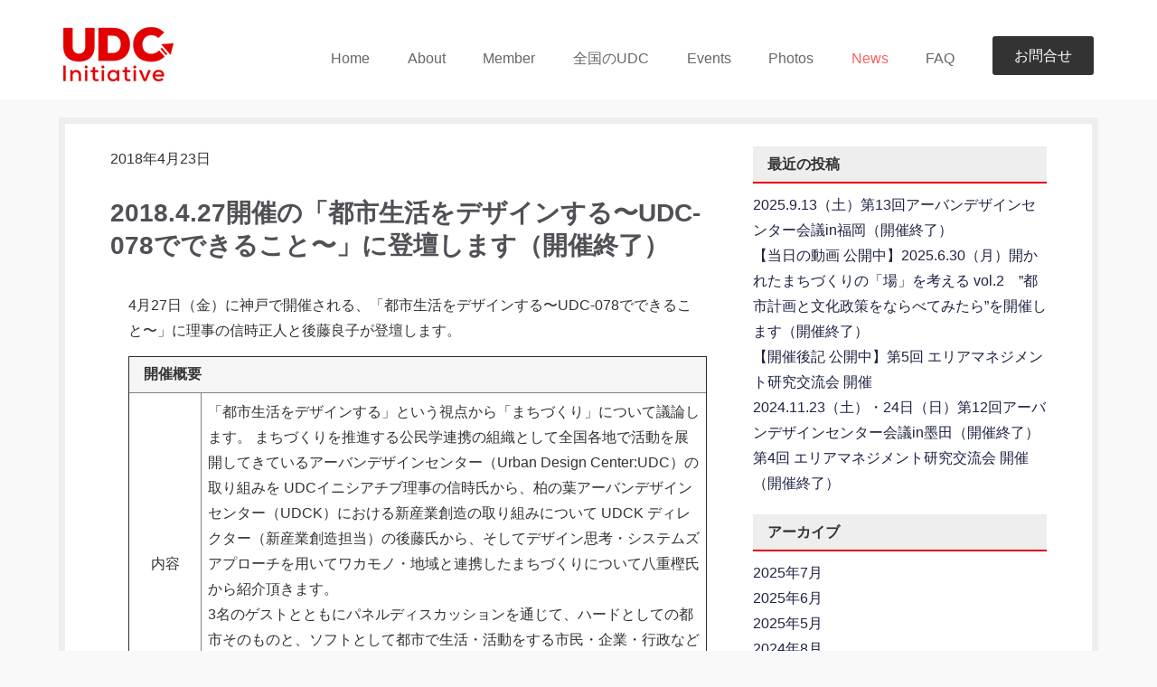

--- FILE ---
content_type: text/html; charset=UTF-8
request_url: https://udc-initiative.com/20180423news/
body_size: 15831
content:
<!DOCTYPE html PUBLIC "-//W3C//DTD XHTML 1.0 Transitional//EN" "http://www.w3.org/TR/xhtml1/DTD/xhtml1-transitional.dtd">
<html lang="ja">
<html xmlns="http://www.w3.org/1999/xhtml">
<head>
  <meta charset="UTF-8">
  <meta http-equiv="Content-Type" content="text/html; charset=utf-8" />
  <meta name="viewport" content="initial-scale=1.0 user-scalable=yes" />
  <meta description="" itemprop="description" />
  <link rel="shortcut icon" href="https://udc-initiative.com/wp-content/themes/udci/favicon.ico" />
  <link rel="stylesheet" href="https://udc-initiative.com/wp-content/themes/udci/theme.css" type="text/css" />
  <!-- <link href='https://fonts.googleapis.com/css?family=Cinzel|Roboto+Slab:100' rel='stylesheet' type='text/css'> -->
  <!-- Add to homescreen for Chrome on Android -->
  <meta name="mobile-web-app-capable" content="yes">
  <!-- Add to homescreen for Safari on iOS -->
  <meta name="apple-mobile-web-app-capable" content="yes">
  <meta name="apple-mobile-web-app-status-bar-style" content="black">
  <meta name="apple-mobile-web-app-title" content="">
  <!-- iOS icons -->
  <link rel="apple-touch-icon-precomposed" sizes="144x144" href="https://udc-initiative.com/wp-content/themes/udci/img/touch/apple-touch-icon-144x144-precomposed.png">
  <link rel="apple-touch-icon-precomposed" sizes="114x114" href="https://udc-initiative.com/wp-content/themes/udci/img/touch/apple-touch-icon-114x114-precomposed.png">
  <link rel="apple-touch-icon-precomposed" sizes="72x72" href="https://udc-initiative.com/wp-content/themes/udci/img/touch/apple-touch-icon-72x72-precomposed.png">
  <link rel="apple-touch-icon-precomposed" href="https://udc-initiative.com/wp-content/themes/udci/img/touch/apple-touch-icon-57x57-precomposed.png">
  <!-- Generic Icon -->
  <link rel="shortcut icon" href="https://udc-initiative.com/wp-content/themes/udci/img/touch/touch-icon-57x57.png">
  <!-- Chrome Add to Homescreen -->
  <link rel="shortcut icon" sizes="196x196" href="https://udc-initiative.com/wp-content/themes/udci/img/touch/touch-icon-196x196.png">
      <meta name='robots' content='index, follow, max-image-preview:large, max-snippet:-1, max-video-preview:-1' />

	<!-- This site is optimized with the Yoast SEO plugin v20.5 - https://yoast.com/wordpress/plugins/seo/ -->
	<title>2018.4.27開催の「都市生活をデザインする〜UDC-078でできること〜」に登壇します（開催終了） - UDCイニシアチブ</title>
	<link rel="canonical" href="https://udc-initiative.com/20180423news/" />
	<meta property="og:locale" content="ja_JP" />
	<meta property="og:type" content="article" />
	<meta property="og:title" content="2018.4.27開催の「都市生活をデザインする〜UDC-078でできること〜」に登壇します（開催終了） - UDCイニシアチブ" />
	<meta property="og:description" content="4月27日（金）に神戸で開催される、「都市生活をデザインする〜UDC-078でで [&hellip;]" />
	<meta property="og:url" content="https://udc-initiative.com/20180423news/" />
	<meta property="og:site_name" content="UDCイニシアチブ" />
	<meta property="article:published_time" content="2018-04-22T15:00:19+00:00" />
	<meta property="article:modified_time" content="2021-02-16T07:01:09+00:00" />
	<meta property="og:image" content="https://udc-initiative.com/wp-content/uploads/2018/04/b5d7aec604cf3fb9bb3fb3b1148dfcf6.jpg" />
	<meta name="author" content="ohara" />
	<meta name="twitter:card" content="summary_large_image" />
	<meta name="twitter:label1" content="執筆者" />
	<meta name="twitter:data1" content="ohara" />
	<script type="application/ld+json" class="yoast-schema-graph">{"@context":"https://schema.org","@graph":[{"@type":"WebPage","@id":"https://udc-initiative.com/20180423news/","url":"https://udc-initiative.com/20180423news/","name":"2018.4.27開催の「都市生活をデザインする〜UDC-078でできること〜」に登壇します（開催終了） - UDCイニシアチブ","isPartOf":{"@id":"https://udc-initiative.com/#website"},"primaryImageOfPage":{"@id":"https://udc-initiative.com/20180423news/#primaryimage"},"image":{"@id":"https://udc-initiative.com/20180423news/#primaryimage"},"thumbnailUrl":"https://udc-initiative.com/wp-content/uploads/2018/04/b5d7aec604cf3fb9bb3fb3b1148dfcf6.jpg","datePublished":"2018-04-22T15:00:19+00:00","dateModified":"2021-02-16T07:01:09+00:00","author":{"@id":"https://udc-initiative.com/#/schema/person/fcf9d971570c1500a2c421e621984778"},"breadcrumb":{"@id":"https://udc-initiative.com/20180423news/#breadcrumb"},"inLanguage":"ja","potentialAction":[{"@type":"ReadAction","target":["https://udc-initiative.com/20180423news/"]}]},{"@type":"ImageObject","inLanguage":"ja","@id":"https://udc-initiative.com/20180423news/#primaryimage","url":"https://udc-initiative.com/wp-content/uploads/2018/04/b5d7aec604cf3fb9bb3fb3b1148dfcf6.jpg","contentUrl":"https://udc-initiative.com/wp-content/uploads/2018/04/b5d7aec604cf3fb9bb3fb3b1148dfcf6.jpg"},{"@type":"BreadcrumbList","@id":"https://udc-initiative.com/20180423news/#breadcrumb","itemListElement":[{"@type":"ListItem","position":1,"name":"ホーム","item":"https://udc-initiative.com/"},{"@type":"ListItem","position":2,"name":"2018.4.27開催の「都市生活をデザインする〜UDC-078でできること〜」に登壇します（開催終了）"}]},{"@type":"WebSite","@id":"https://udc-initiative.com/#website","url":"https://udc-initiative.com/","name":"UDCイニシアチブ","description":"","potentialAction":[{"@type":"SearchAction","target":{"@type":"EntryPoint","urlTemplate":"https://udc-initiative.com/?s={search_term_string}"},"query-input":"required name=search_term_string"}],"inLanguage":"ja"},{"@type":"Person","@id":"https://udc-initiative.com/#/schema/person/fcf9d971570c1500a2c421e621984778","name":"ohara","image":{"@type":"ImageObject","inLanguage":"ja","@id":"https://udc-initiative.com/#/schema/person/image/","url":"https://secure.gravatar.com/avatar/d51127c297b9c14087ab0093d560c8fd?s=96&d=mm&r=g","contentUrl":"https://secure.gravatar.com/avatar/d51127c297b9c14087ab0093d560c8fd?s=96&d=mm&r=g","caption":"ohara"},"url":"https://udc-initiative.com/author/ohara/"}]}</script>
	<!-- / Yoast SEO plugin. -->


<link rel='dns-prefetch' href='//netdna.bootstrapcdn.com' />
<link rel='dns-prefetch' href='//v0.wordpress.com' />
<link rel="alternate" type="application/rss+xml" title="UDCイニシアチブ &raquo; フィード" href="https://udc-initiative.com/feed/" />
<link rel="alternate" type="application/rss+xml" title="UDCイニシアチブ &raquo; コメントフィード" href="https://udc-initiative.com/comments/feed/" />
<script type="text/javascript">
window._wpemojiSettings = {"baseUrl":"https:\/\/s.w.org\/images\/core\/emoji\/14.0.0\/72x72\/","ext":".png","svgUrl":"https:\/\/s.w.org\/images\/core\/emoji\/14.0.0\/svg\/","svgExt":".svg","source":{"concatemoji":"https:\/\/udc-initiative.com\/wp-includes\/js\/wp-emoji-release.min.js?ver=6.2.8"}};
/*! This file is auto-generated */
!function(e,a,t){var n,r,o,i=a.createElement("canvas"),p=i.getContext&&i.getContext("2d");function s(e,t){p.clearRect(0,0,i.width,i.height),p.fillText(e,0,0);e=i.toDataURL();return p.clearRect(0,0,i.width,i.height),p.fillText(t,0,0),e===i.toDataURL()}function c(e){var t=a.createElement("script");t.src=e,t.defer=t.type="text/javascript",a.getElementsByTagName("head")[0].appendChild(t)}for(o=Array("flag","emoji"),t.supports={everything:!0,everythingExceptFlag:!0},r=0;r<o.length;r++)t.supports[o[r]]=function(e){if(p&&p.fillText)switch(p.textBaseline="top",p.font="600 32px Arial",e){case"flag":return s("\ud83c\udff3\ufe0f\u200d\u26a7\ufe0f","\ud83c\udff3\ufe0f\u200b\u26a7\ufe0f")?!1:!s("\ud83c\uddfa\ud83c\uddf3","\ud83c\uddfa\u200b\ud83c\uddf3")&&!s("\ud83c\udff4\udb40\udc67\udb40\udc62\udb40\udc65\udb40\udc6e\udb40\udc67\udb40\udc7f","\ud83c\udff4\u200b\udb40\udc67\u200b\udb40\udc62\u200b\udb40\udc65\u200b\udb40\udc6e\u200b\udb40\udc67\u200b\udb40\udc7f");case"emoji":return!s("\ud83e\udef1\ud83c\udffb\u200d\ud83e\udef2\ud83c\udfff","\ud83e\udef1\ud83c\udffb\u200b\ud83e\udef2\ud83c\udfff")}return!1}(o[r]),t.supports.everything=t.supports.everything&&t.supports[o[r]],"flag"!==o[r]&&(t.supports.everythingExceptFlag=t.supports.everythingExceptFlag&&t.supports[o[r]]);t.supports.everythingExceptFlag=t.supports.everythingExceptFlag&&!t.supports.flag,t.DOMReady=!1,t.readyCallback=function(){t.DOMReady=!0},t.supports.everything||(n=function(){t.readyCallback()},a.addEventListener?(a.addEventListener("DOMContentLoaded",n,!1),e.addEventListener("load",n,!1)):(e.attachEvent("onload",n),a.attachEvent("onreadystatechange",function(){"complete"===a.readyState&&t.readyCallback()})),(e=t.source||{}).concatemoji?c(e.concatemoji):e.wpemoji&&e.twemoji&&(c(e.twemoji),c(e.wpemoji)))}(window,document,window._wpemojiSettings);
</script>
<style type="text/css">
img.wp-smiley,
img.emoji {
	display: inline !important;
	border: none !important;
	box-shadow: none !important;
	height: 1em !important;
	width: 1em !important;
	margin: 0 0.07em !important;
	vertical-align: -0.1em !important;
	background: none !important;
	padding: 0 !important;
}
</style>
	<link rel='stylesheet' id='wp-block-library-css' href='https://udc-initiative.com/wp-includes/css/dist/block-library/style.min.css?ver=6.2.8' type='text/css' media='all' />
<style id='wp-block-library-inline-css' type='text/css'>
.has-text-align-justify{text-align:justify;}
</style>
<link rel='stylesheet' id='mediaelement-css' href='https://udc-initiative.com/wp-includes/js/mediaelement/mediaelementplayer-legacy.min.css?ver=4.2.17' type='text/css' media='all' />
<link rel='stylesheet' id='wp-mediaelement-css' href='https://udc-initiative.com/wp-includes/js/mediaelement/wp-mediaelement.min.css?ver=6.2.8' type='text/css' media='all' />
<link rel='stylesheet' id='classic-theme-styles-css' href='https://udc-initiative.com/wp-includes/css/classic-themes.min.css?ver=6.2.8' type='text/css' media='all' />
<style id='global-styles-inline-css' type='text/css'>
body{--wp--preset--color--black: #000000;--wp--preset--color--cyan-bluish-gray: #abb8c3;--wp--preset--color--white: #ffffff;--wp--preset--color--pale-pink: #f78da7;--wp--preset--color--vivid-red: #cf2e2e;--wp--preset--color--luminous-vivid-orange: #ff6900;--wp--preset--color--luminous-vivid-amber: #fcb900;--wp--preset--color--light-green-cyan: #7bdcb5;--wp--preset--color--vivid-green-cyan: #00d084;--wp--preset--color--pale-cyan-blue: #8ed1fc;--wp--preset--color--vivid-cyan-blue: #0693e3;--wp--preset--color--vivid-purple: #9b51e0;--wp--preset--gradient--vivid-cyan-blue-to-vivid-purple: linear-gradient(135deg,rgba(6,147,227,1) 0%,rgb(155,81,224) 100%);--wp--preset--gradient--light-green-cyan-to-vivid-green-cyan: linear-gradient(135deg,rgb(122,220,180) 0%,rgb(0,208,130) 100%);--wp--preset--gradient--luminous-vivid-amber-to-luminous-vivid-orange: linear-gradient(135deg,rgba(252,185,0,1) 0%,rgba(255,105,0,1) 100%);--wp--preset--gradient--luminous-vivid-orange-to-vivid-red: linear-gradient(135deg,rgba(255,105,0,1) 0%,rgb(207,46,46) 100%);--wp--preset--gradient--very-light-gray-to-cyan-bluish-gray: linear-gradient(135deg,rgb(238,238,238) 0%,rgb(169,184,195) 100%);--wp--preset--gradient--cool-to-warm-spectrum: linear-gradient(135deg,rgb(74,234,220) 0%,rgb(151,120,209) 20%,rgb(207,42,186) 40%,rgb(238,44,130) 60%,rgb(251,105,98) 80%,rgb(254,248,76) 100%);--wp--preset--gradient--blush-light-purple: linear-gradient(135deg,rgb(255,206,236) 0%,rgb(152,150,240) 100%);--wp--preset--gradient--blush-bordeaux: linear-gradient(135deg,rgb(254,205,165) 0%,rgb(254,45,45) 50%,rgb(107,0,62) 100%);--wp--preset--gradient--luminous-dusk: linear-gradient(135deg,rgb(255,203,112) 0%,rgb(199,81,192) 50%,rgb(65,88,208) 100%);--wp--preset--gradient--pale-ocean: linear-gradient(135deg,rgb(255,245,203) 0%,rgb(182,227,212) 50%,rgb(51,167,181) 100%);--wp--preset--gradient--electric-grass: linear-gradient(135deg,rgb(202,248,128) 0%,rgb(113,206,126) 100%);--wp--preset--gradient--midnight: linear-gradient(135deg,rgb(2,3,129) 0%,rgb(40,116,252) 100%);--wp--preset--duotone--dark-grayscale: url('#wp-duotone-dark-grayscale');--wp--preset--duotone--grayscale: url('#wp-duotone-grayscale');--wp--preset--duotone--purple-yellow: url('#wp-duotone-purple-yellow');--wp--preset--duotone--blue-red: url('#wp-duotone-blue-red');--wp--preset--duotone--midnight: url('#wp-duotone-midnight');--wp--preset--duotone--magenta-yellow: url('#wp-duotone-magenta-yellow');--wp--preset--duotone--purple-green: url('#wp-duotone-purple-green');--wp--preset--duotone--blue-orange: url('#wp-duotone-blue-orange');--wp--preset--font-size--small: 13px;--wp--preset--font-size--medium: 20px;--wp--preset--font-size--large: 36px;--wp--preset--font-size--x-large: 42px;--wp--preset--spacing--20: 0.44rem;--wp--preset--spacing--30: 0.67rem;--wp--preset--spacing--40: 1rem;--wp--preset--spacing--50: 1.5rem;--wp--preset--spacing--60: 2.25rem;--wp--preset--spacing--70: 3.38rem;--wp--preset--spacing--80: 5.06rem;--wp--preset--shadow--natural: 6px 6px 9px rgba(0, 0, 0, 0.2);--wp--preset--shadow--deep: 12px 12px 50px rgba(0, 0, 0, 0.4);--wp--preset--shadow--sharp: 6px 6px 0px rgba(0, 0, 0, 0.2);--wp--preset--shadow--outlined: 6px 6px 0px -3px rgba(255, 255, 255, 1), 6px 6px rgba(0, 0, 0, 1);--wp--preset--shadow--crisp: 6px 6px 0px rgba(0, 0, 0, 1);}:where(.is-layout-flex){gap: 0.5em;}body .is-layout-flow > .alignleft{float: left;margin-inline-start: 0;margin-inline-end: 2em;}body .is-layout-flow > .alignright{float: right;margin-inline-start: 2em;margin-inline-end: 0;}body .is-layout-flow > .aligncenter{margin-left: auto !important;margin-right: auto !important;}body .is-layout-constrained > .alignleft{float: left;margin-inline-start: 0;margin-inline-end: 2em;}body .is-layout-constrained > .alignright{float: right;margin-inline-start: 2em;margin-inline-end: 0;}body .is-layout-constrained > .aligncenter{margin-left: auto !important;margin-right: auto !important;}body .is-layout-constrained > :where(:not(.alignleft):not(.alignright):not(.alignfull)){max-width: var(--wp--style--global--content-size);margin-left: auto !important;margin-right: auto !important;}body .is-layout-constrained > .alignwide{max-width: var(--wp--style--global--wide-size);}body .is-layout-flex{display: flex;}body .is-layout-flex{flex-wrap: wrap;align-items: center;}body .is-layout-flex > *{margin: 0;}:where(.wp-block-columns.is-layout-flex){gap: 2em;}.has-black-color{color: var(--wp--preset--color--black) !important;}.has-cyan-bluish-gray-color{color: var(--wp--preset--color--cyan-bluish-gray) !important;}.has-white-color{color: var(--wp--preset--color--white) !important;}.has-pale-pink-color{color: var(--wp--preset--color--pale-pink) !important;}.has-vivid-red-color{color: var(--wp--preset--color--vivid-red) !important;}.has-luminous-vivid-orange-color{color: var(--wp--preset--color--luminous-vivid-orange) !important;}.has-luminous-vivid-amber-color{color: var(--wp--preset--color--luminous-vivid-amber) !important;}.has-light-green-cyan-color{color: var(--wp--preset--color--light-green-cyan) !important;}.has-vivid-green-cyan-color{color: var(--wp--preset--color--vivid-green-cyan) !important;}.has-pale-cyan-blue-color{color: var(--wp--preset--color--pale-cyan-blue) !important;}.has-vivid-cyan-blue-color{color: var(--wp--preset--color--vivid-cyan-blue) !important;}.has-vivid-purple-color{color: var(--wp--preset--color--vivid-purple) !important;}.has-black-background-color{background-color: var(--wp--preset--color--black) !important;}.has-cyan-bluish-gray-background-color{background-color: var(--wp--preset--color--cyan-bluish-gray) !important;}.has-white-background-color{background-color: var(--wp--preset--color--white) !important;}.has-pale-pink-background-color{background-color: var(--wp--preset--color--pale-pink) !important;}.has-vivid-red-background-color{background-color: var(--wp--preset--color--vivid-red) !important;}.has-luminous-vivid-orange-background-color{background-color: var(--wp--preset--color--luminous-vivid-orange) !important;}.has-luminous-vivid-amber-background-color{background-color: var(--wp--preset--color--luminous-vivid-amber) !important;}.has-light-green-cyan-background-color{background-color: var(--wp--preset--color--light-green-cyan) !important;}.has-vivid-green-cyan-background-color{background-color: var(--wp--preset--color--vivid-green-cyan) !important;}.has-pale-cyan-blue-background-color{background-color: var(--wp--preset--color--pale-cyan-blue) !important;}.has-vivid-cyan-blue-background-color{background-color: var(--wp--preset--color--vivid-cyan-blue) !important;}.has-vivid-purple-background-color{background-color: var(--wp--preset--color--vivid-purple) !important;}.has-black-border-color{border-color: var(--wp--preset--color--black) !important;}.has-cyan-bluish-gray-border-color{border-color: var(--wp--preset--color--cyan-bluish-gray) !important;}.has-white-border-color{border-color: var(--wp--preset--color--white) !important;}.has-pale-pink-border-color{border-color: var(--wp--preset--color--pale-pink) !important;}.has-vivid-red-border-color{border-color: var(--wp--preset--color--vivid-red) !important;}.has-luminous-vivid-orange-border-color{border-color: var(--wp--preset--color--luminous-vivid-orange) !important;}.has-luminous-vivid-amber-border-color{border-color: var(--wp--preset--color--luminous-vivid-amber) !important;}.has-light-green-cyan-border-color{border-color: var(--wp--preset--color--light-green-cyan) !important;}.has-vivid-green-cyan-border-color{border-color: var(--wp--preset--color--vivid-green-cyan) !important;}.has-pale-cyan-blue-border-color{border-color: var(--wp--preset--color--pale-cyan-blue) !important;}.has-vivid-cyan-blue-border-color{border-color: var(--wp--preset--color--vivid-cyan-blue) !important;}.has-vivid-purple-border-color{border-color: var(--wp--preset--color--vivid-purple) !important;}.has-vivid-cyan-blue-to-vivid-purple-gradient-background{background: var(--wp--preset--gradient--vivid-cyan-blue-to-vivid-purple) !important;}.has-light-green-cyan-to-vivid-green-cyan-gradient-background{background: var(--wp--preset--gradient--light-green-cyan-to-vivid-green-cyan) !important;}.has-luminous-vivid-amber-to-luminous-vivid-orange-gradient-background{background: var(--wp--preset--gradient--luminous-vivid-amber-to-luminous-vivid-orange) !important;}.has-luminous-vivid-orange-to-vivid-red-gradient-background{background: var(--wp--preset--gradient--luminous-vivid-orange-to-vivid-red) !important;}.has-very-light-gray-to-cyan-bluish-gray-gradient-background{background: var(--wp--preset--gradient--very-light-gray-to-cyan-bluish-gray) !important;}.has-cool-to-warm-spectrum-gradient-background{background: var(--wp--preset--gradient--cool-to-warm-spectrum) !important;}.has-blush-light-purple-gradient-background{background: var(--wp--preset--gradient--blush-light-purple) !important;}.has-blush-bordeaux-gradient-background{background: var(--wp--preset--gradient--blush-bordeaux) !important;}.has-luminous-dusk-gradient-background{background: var(--wp--preset--gradient--luminous-dusk) !important;}.has-pale-ocean-gradient-background{background: var(--wp--preset--gradient--pale-ocean) !important;}.has-electric-grass-gradient-background{background: var(--wp--preset--gradient--electric-grass) !important;}.has-midnight-gradient-background{background: var(--wp--preset--gradient--midnight) !important;}.has-small-font-size{font-size: var(--wp--preset--font-size--small) !important;}.has-medium-font-size{font-size: var(--wp--preset--font-size--medium) !important;}.has-large-font-size{font-size: var(--wp--preset--font-size--large) !important;}.has-x-large-font-size{font-size: var(--wp--preset--font-size--x-large) !important;}
.wp-block-navigation a:where(:not(.wp-element-button)){color: inherit;}
:where(.wp-block-columns.is-layout-flex){gap: 2em;}
.wp-block-pullquote{font-size: 1.5em;line-height: 1.6;}
</style>
<link rel='stylesheet' id='fl-builder-layout-5238-css' href='https://udc-initiative.com/wp-content/uploads/bb-plugin/cache/5238-layout.css?ver=ff3c955758aede012b90ad81671a5f91' type='text/css' media='all' />
<link rel='stylesheet' id='rs-plugin-settings-css' href='https://udc-initiative.com/wp-content/plugins/revslider/public/assets/css/rs6.css?ver=6.2.2' type='text/css' media='all' />
<style id='rs-plugin-settings-inline-css' type='text/css'>
#rs-demo-id {}
</style>
<link rel='stylesheet' id='prefix-font-awesome-css' href='//netdna.bootstrapcdn.com/font-awesome/4.6.3/css/font-awesome.min.css?ver=4.6.3' type='text/css' media='all' />
<link rel='stylesheet' id='shiftnav-css' href='https://udc-initiative.com/wp-content/plugins/shiftnav-responsive-mobile-menu/assets/css/shiftnav.min.css?ver=1.7.2' type='text/css' media='all' />
<link rel='stylesheet' id='shiftnav-font-awesome-css' href='https://udc-initiative.com/wp-content/plugins/shiftnav-responsive-mobile-menu/assets/css/fontawesome/css/font-awesome.min.css?ver=1.7.2' type='text/css' media='all' />
<link rel='stylesheet' id='shiftnav-standard-dark-css' href='https://udc-initiative.com/wp-content/plugins/shiftnav-responsive-mobile-menu/assets/css/skins/standard-dark.css?ver=1.7.2' type='text/css' media='all' />
<link rel='stylesheet' id='pp-animate-css' href='https://udc-initiative.com/wp-content/plugins/bbpowerpack/assets/css/animate.min.css?ver=3.5.1' type='text/css' media='all' />
<link rel='stylesheet' id='jetpack_css-css' href='https://udc-initiative.com/wp-content/plugins/jetpack/css/jetpack.css?ver=12.0' type='text/css' media='all' />
<script type='text/javascript' src='https://udc-initiative.com/wp-includes/js/jquery/jquery.min.js?ver=3.6.4' id='jquery-core-js'></script>
<script type='text/javascript' src='https://udc-initiative.com/wp-includes/js/jquery/jquery-migrate.min.js?ver=3.4.0' id='jquery-migrate-js'></script>
<script type='text/javascript' src='https://udc-initiative.com/wp-content/plugins/revslider/public/assets/js/rbtools.min.js?ver=6.0' id='tp-tools-js'></script>
<script type='text/javascript' src='https://udc-initiative.com/wp-content/plugins/revslider/public/assets/js/rs6.min.js?ver=6.2.2' id='revmin-js'></script>
<script type='text/javascript' src='https://udc-initiative.com/wp-includes/js/imagesloaded.min.js?ver=6.2.8' id='imagesloaded-js'></script>
<link rel="https://api.w.org/" href="https://udc-initiative.com/wp-json/" /><link rel="alternate" type="application/json" href="https://udc-initiative.com/wp-json/wp/v2/posts/5238" /><link rel="EditURI" type="application/rsd+xml" title="RSD" href="https://udc-initiative.com/xmlrpc.php?rsd" />
<link rel="wlwmanifest" type="application/wlwmanifest+xml" href="https://udc-initiative.com/wp-includes/wlwmanifest.xml" />
<meta name="generator" content="WordPress 6.2.8" />
<link rel='shortlink' href='https://wp.me/p8oDGX-1mu' />
<link rel="alternate" type="application/json+oembed" href="https://udc-initiative.com/wp-json/oembed/1.0/embed?url=https%3A%2F%2Fudc-initiative.com%2F20180423news%2F" />
<link rel="alternate" type="text/xml+oembed" href="https://udc-initiative.com/wp-json/oembed/1.0/embed?url=https%3A%2F%2Fudc-initiative.com%2F20180423news%2F&#038;format=xml" />
<style type="text/css">.shiftnav, .shiftnav *, .shiftnav-toggle, .shiftnav-toggle * {
    padding: 1em;
    color: #fff;
font-size:16px;
}

#shiftnav-toggle-main .shiftnav-toggle-burger, #shiftnav-toggle-main.shiftnav-toggle-main-entire-bar:before {
margin-left:0px; 
}

.fl-row-fixed-width {
    max-width: 1200px;
padding:0px;
margin:0px;
}

.fl-row-content-wrap {
padding:0px;
}
.fl-module-content {
}
.wpcf7-validates-as-required {
    background-color: #ffebeb;
}</style><!-- Snippets by Add to All -->		<script>
			var bb_powerpack = {
				ajaxurl: 'https://udc-initiative.com/wp-admin/admin-ajax.php',
				search_term: ''
			};
		</script>
		
	<!-- ShiftNav CSS
	================================================================ -->
	<style type="text/css" id="shiftnav-dynamic-css">

	@media only screen and (min-width:992px){ #shiftnav-toggle-main, .shiftnav-toggle-mobile{ display:none; } .shiftnav-wrap { padding-top:0 !important; } }

/** ShiftNav Custom Menu Styles (Customizer) **/
/* togglebar */
#shiftnav-toggle-main { background:#e00005; color:#fcfcfc; }

/* Status: Loaded from Transient */

	</style>
	<!-- end ShiftNav CSS -->

		<style>img#wpstats{display:none}</style>
		<style type="text/css">.recentcomments a{display:inline !important;padding:0 !important;margin:0 !important;}</style>
<!-- BEGIN: WP Social Bookmarking Light HEAD --><script>
    (function (d, s, id) {
        var js, fjs = d.getElementsByTagName(s)[0];
        if (d.getElementById(id)) return;
        js = d.createElement(s);
        js.id = id;
        js.src = "//connect.facebook.net/ja_JP/sdk.js#xfbml=1&version=v2.7";
        fjs.parentNode.insertBefore(js, fjs);
    }(document, 'script', 'facebook-jssdk'));
</script>
<style type="text/css">.wp_social_bookmarking_light{
    border: 0 !important;
    padding: 10px 0 20px 0 !important;
    margin: 0 !important;
}
.wp_social_bookmarking_light div{
    float: left !important;
    border: 0 !important;
    padding: 0 !important;
    margin: 0 5px 0px 0 !important;
    min-height: 30px !important;
    line-height: 18px !important;
    text-indent: 0 !important;
}
.wp_social_bookmarking_light img{
    border: 0 !important;
    padding: 0;
    margin: 0;
    vertical-align: top !important;
}
.wp_social_bookmarking_light_clear{
    clear: both !important;
}
#fb-root{
    display: none;
}
.wsbl_facebook_like iframe{
    max-width: none !important;
}
.wsbl_pinterest a{
    border: 0px !important;
}
</style>
<!-- END: WP Social Bookmarking Light HEAD -->
<meta name="generator" content="Powered by Slider Revolution 6.2.2 - responsive, Mobile-Friendly Slider Plugin for WordPress with comfortable drag and drop interface." />
<script type="text/javascript">function setREVStartSize(e){			
			try {								
				var pw = document.getElementById(e.c).parentNode.offsetWidth,
					newh;
				pw = pw===0 || isNaN(pw) ? window.innerWidth : pw;
				e.tabw = e.tabw===undefined ? 0 : parseInt(e.tabw);
				e.thumbw = e.thumbw===undefined ? 0 : parseInt(e.thumbw);
				e.tabh = e.tabh===undefined ? 0 : parseInt(e.tabh);
				e.thumbh = e.thumbh===undefined ? 0 : parseInt(e.thumbh);
				e.tabhide = e.tabhide===undefined ? 0 : parseInt(e.tabhide);
				e.thumbhide = e.thumbhide===undefined ? 0 : parseInt(e.thumbhide);
				e.mh = e.mh===undefined || e.mh=="" || e.mh==="auto" ? 0 : parseInt(e.mh,0);		
				if(e.layout==="fullscreen" || e.l==="fullscreen") 						
					newh = Math.max(e.mh,window.innerHeight);				
				else{					
					e.gw = Array.isArray(e.gw) ? e.gw : [e.gw];
					for (var i in e.rl) if (e.gw[i]===undefined || e.gw[i]===0) e.gw[i] = e.gw[i-1];					
					e.gh = e.el===undefined || e.el==="" || (Array.isArray(e.el) && e.el.length==0)? e.gh : e.el;
					e.gh = Array.isArray(e.gh) ? e.gh : [e.gh];
					for (var i in e.rl) if (e.gh[i]===undefined || e.gh[i]===0) e.gh[i] = e.gh[i-1];
										
					var nl = new Array(e.rl.length),
						ix = 0,						
						sl;					
					e.tabw = e.tabhide>=pw ? 0 : e.tabw;
					e.thumbw = e.thumbhide>=pw ? 0 : e.thumbw;
					e.tabh = e.tabhide>=pw ? 0 : e.tabh;
					e.thumbh = e.thumbhide>=pw ? 0 : e.thumbh;					
					for (var i in e.rl) nl[i] = e.rl[i]<window.innerWidth ? 0 : e.rl[i];
					sl = nl[0];									
					for (var i in nl) if (sl>nl[i] && nl[i]>0) { sl = nl[i]; ix=i;}															
					var m = pw>(e.gw[ix]+e.tabw+e.thumbw) ? 1 : (pw-(e.tabw+e.thumbw)) / (e.gw[ix]);					

					newh =  (e.type==="carousel" && e.justify==="true" ? e.gh[ix] : (e.gh[ix] * m)) + (e.tabh + e.thumbh);
				}			
				
				if(window.rs_init_css===undefined) window.rs_init_css = document.head.appendChild(document.createElement("style"));					
				document.getElementById(e.c).height = newh;
				window.rs_init_css.innerHTML += "#"+e.c+"_wrapper { height: "+newh+"px }";				
			} catch(e){
				console.log("Failure at Presize of Slider:" + e)
			}					   
		  };</script>
<style type="text/css" id="wp-custom-css">/*
ここに独自の CSS を追加することができます。

詳しくは上のヘルプアイコンをクリックしてください。
*/

.fl-row-fixed-width {
    margin: 0 auto;
}

input#feas-submit-button-0 {
	display:block;
	margin:auto;
}</style></head>
<body data-rsssl=1 id="page-top" class="post-template-default single single-post postid-5238 single-format-standard fl-builder">
  <div id="wrapper">
          <header>
        <div class="container">
          <div class="row">
            <div class="col-md-4 visible-md-block visible-lg-block">
              <a href="https://udc-initiative.com/">
                <h1 class="site-top-title">
                  <img src="https://udc-initiative.com/wp-content/themes/udci/image/logo.png" class="" alt="UDCイニシアチブ">
                </h1>
              </a>
            </div>
            <div class="col-md-20 visible-md-block visible-lg-block margin-top40">
                          <!--   <form id="searchform" method="get" action="https://udc-initiative.com/" class="text-right">
                 <input type="text" name="s" id="s" size="15" />
                 <input type="submit" value=" 検索 " class="btn btn-primary"/>
             </form> -->


            
              <div class="pc-menu">
                  <nav class="">
                    <div class="menu-main-container"><ul id="menu-main" class="menu"><li id="menu-item-55" class="menu-item menu-item-type-post_type menu-item-object-page menu-item-home menu-item-55"><a href="https://udc-initiative.com/">Home<br /><span class="menu-description"> </span></a></li>
<li id="menu-item-57" class="menu-item menu-item-type-post_type menu-item-object-page menu-item-57"><a href="https://udc-initiative.com/about/">About<br /><span class="menu-description"> </span></a></li>
<li id="menu-item-4569" class="menu-item menu-item-type-post_type menu-item-object-page menu-item-4569"><a href="https://udc-initiative.com/member/">Member<br /><span class="menu-description"></span></a></li>
<li id="menu-item-4746" class="menu-item menu-item-type-post_type menu-item-object-page menu-item-4746"><a href="https://udc-initiative.com/all-udc/">全国のUDC<br /><span class="menu-description"> </span></a></li>
<li id="menu-item-5020" class="menu-item menu-item-type-post_type menu-item-object-page menu-item-has-children menu-item-5020"><a href="https://udc-initiative.com/event_list/">Events<br /><span class="menu-description"></span></a>
<ul class="sub-menu">
	<li id="menu-item-20885" class="menu-item menu-item-type-post_type menu-item-object-page menu-item-20885"><a href="https://udc-initiative.com/event_list/udcforum2025/">2025.9.13（土）第13回アーバンデザインセンター会議 in 福岡【開催済】<br /><span class="menu-description"></span></a></li>
	<li id="menu-item-17057" class="menu-item menu-item-type-post_type menu-item-object-page menu-item-17057"><a href="https://udc-initiative.com/event_list/udcforum2024/">2024.11.23（土）～24（日）第12回アーバンデザインセンター会議 in 墨田【開催済】<br /><span class="menu-description"></span></a></li>
	<li id="menu-item-14552" class="menu-item menu-item-type-post_type menu-item-object-page menu-item-14552"><a href="https://udc-initiative.com/event_list/udcforum2023/">2023.11.25（土）～26（日）第11回アーバンデザインセンター会議in信州【開催済】<br /><span class="menu-description"></span></a></li>
	<li id="menu-item-13117" class="menu-item menu-item-type-post_type menu-item-object-page menu-item-13117"><a href="https://udc-initiative.com/event_list/udcforum2022/">2022.12.10（土）～12.11（日）第10回アーバンデザインセンター会議in神戸【開催済】<br /><span class="menu-description"></span></a></li>
	<li id="menu-item-12068" class="menu-item menu-item-type-post_type menu-item-object-page menu-item-12068"><a href="https://udc-initiative.com/event_list/udcforum2021/">2021.12.18（土）14:00~第9回アーバンデザインセンター会議オンライン　UDC Forum2021　新時代のUDC【開催済】<br /><span class="menu-description"></span></a></li>
	<li id="menu-item-11198" class="menu-item menu-item-type-post_type menu-item-object-page menu-item-11198"><a href="https://udc-initiative.com/event_list/urbanist-program-2021/">2021.9.3～9.18　第4回アーバニスト（まちづくりディレクター）養成プログラム【開催済】<br /><span class="menu-description"></span></a></li>
	<li id="menu-item-10069" class="menu-item menu-item-type-post_type menu-item-object-page menu-item-10069"><a href="https://udc-initiative.com/event_list/scijapan20210125/">2021.1.25（月） SCI-JapanウェビナーシリーズF<br>第1回『CEP（Civic Engagement &#038; Pride）に火をつけろ！』<br>UDCのまちづくり～公・民・学連携の方法論～【開催済】<br /><span class="menu-description"></span></a></li>
	<li id="menu-item-9615" class="menu-item menu-item-type-post_type menu-item-object-page menu-item-9615"><a href="https://udc-initiative.com/event_list/udcforum2020/">2020.10.3（土）13:00<br>第8回アーバンデザインセンター会議オンライン with UDC078【開催済】<br /><span class="menu-description"></span></a></li>
	<li id="menu-item-9342" class="menu-item menu-item-type-post_type menu-item-object-page menu-item-9342"><a href="https://udc-initiative.com/event_list/urbanist-program-2020/">2020.9.11～9.26　第3回アーバニスト（まちづくりディレクター）養成プログラム【開催済】<br /><span class="menu-description"></span></a></li>
	<li id="menu-item-6990" class="menu-item menu-item-type-post_type menu-item-object-page menu-item-6990"><a href="https://udc-initiative.com/event_list/udcforum2019/">2019.9.28～9.29　第7回アーバンデザインセンター会議 in さいたま 大宮 / 美園【開催済】<br /><span class="menu-description"></span></a></li>
	<li id="menu-item-6767" class="menu-item menu-item-type-post_type menu-item-object-page menu-item-6767"><a href="https://udc-initiative.com/event_list/urbanist_program_2019/">2019.8.31～9.1　アーバニスト（まちづくりディレクター）養成プログラム【開催済】<br /><span class="menu-description"></span></a></li>
	<li id="menu-item-5550" class="menu-item menu-item-type-post_type menu-item-object-page menu-item-5550"><a href="https://udc-initiative.com/udcforum2018/">2018.10.5～10.6　第6回 アーバンデザインセンター 会議＠松山【開催済】<br /><span class="menu-description"></span></a></li>
	<li id="menu-item-5469" class="menu-item menu-item-type-post_type menu-item-object-page menu-item-5469"><a href="https://udc-initiative.com/event_list/urbanist_program/">2018.6.23～6.24　アーバニスト（まちづくりディレクター）養成プログラム【開催済】<br /><span class="menu-description"></span></a></li>
	<li id="menu-item-5028" class="menu-item menu-item-type-post_type menu-item-object-page menu-item-5028"><a href="https://udc-initiative.com/udcforum2017/">2017.10.5　第5回アーバンデザインセンター会議【開催済】<br /><span class="menu-description"></span></a></li>
</ul>
</li>
<li id="menu-item-5494" class="menu-item menu-item-type-post_type menu-item-object-page menu-item-has-children menu-item-5494"><a href="https://udc-initiative.com/photo_list/">Photos<br /><span class="menu-description"></span></a>
<ul class="sub-menu">
	<li id="menu-item-21430" class="menu-item menu-item-type-post_type menu-item-object-page menu-item-21430"><a href="https://udc-initiative.com/photo_list/photo_udcforum_2025/">フォト＿第13回 アーバンデザインセンター会議（2025.9.13開催）<br /><span class="menu-description"> </span></a></li>
	<li id="menu-item-18226" class="menu-item menu-item-type-post_type menu-item-object-page menu-item-18226"><a href="https://udc-initiative.com/photo_list/photo_udcforum_2024/">フォト＿第12回 アーバンデザインセンター会議（2024.11.23-24開催）<br /><span class="menu-description"> </span></a></li>
	<li id="menu-item-7488" class="menu-item menu-item-type-post_type menu-item-object-page menu-item-7488"><a href="https://udc-initiative.com/photo_list/photo_udcforum_2019/">フォト＿第7回 アーバンデザインセンター会議（2019.9.28-9.29開催）<br /><span class="menu-description"> </span></a></li>
	<li id="menu-item-7305" class="menu-item menu-item-type-post_type menu-item-object-page menu-item-7305"><a href="https://udc-initiative.com/photo_list/photo_urbanist_2019/">フォト＿第2回  アーバニスト（まちづくりディレクター）養成プログラム（2019.8.31-9.1開催）<br /><span class="menu-description"> </span></a></li>
	<li id="menu-item-5753" class="menu-item menu-item-type-post_type menu-item-object-page menu-item-5753"><a href="https://udc-initiative.com/photo_list/photo_udcforum_2018/">フォト＿第６回 アーバンデザインセンター会議（2018.10.5-6開催）<br /><span class="menu-description"> </span></a></li>
	<li id="menu-item-5487" class="menu-item menu-item-type-post_type menu-item-object-page menu-item-5487"><a href="https://udc-initiative.com/photo_list/photo_urbanist_2018/">フォト＿第1回  アーバニスト（まちづくりディレクター）養成プログラム（2018.6.23-24開催）<br /><span class="menu-description"> </span></a></li>
	<li id="menu-item-5483" class="menu-item menu-item-type-post_type menu-item-object-page menu-item-5483"><a href="https://udc-initiative.com/photo_list/photo_udcforum_2017/">フォト＿第5回 アーバンデザインセンター会議（2017.10.5開催）<br /><span class="menu-description"> </span></a></li>
</ul>
</li>
<li id="menu-item-59" class="menu-item menu-item-type-taxonomy menu-item-object-category current-post-ancestor current-menu-parent current-post-parent menu-item-59"><a href="https://udc-initiative.com/category/news/">News<br /><span class="menu-description"> </span></a></li>
<li id="menu-item-61" class="menu-item menu-item-type-custom menu-item-object-custom menu-item-61"><a href="/faq/">FAQ<br /><span class="menu-description"></span></a></li>
<li id="menu-item-58" class="otoiawase-btn menu-item menu-item-type-post_type menu-item-object-page menu-item-58"><a href="https://udc-initiative.com/contact/">お問合せ<br /><span class="menu-description"> </span></a></li>
</ul></div>                  </nav>
            </div>
      

            </div>


            <div class="col-md-24 col-xs-16 visible-sm-block visible-xs-block">
              <a href="https://udc-initiative.com/">
                <h1 class="site-top-title">
                  <img src="https://udc-initiative.com/wp-content/themes/udci/image/logo-s.png" class="" alt="UDCイニシアチブ">
                </h1>
              </a>
            </div>
<!--             <div class="visible-xs-block visible-sm-block col-md-24 col-xs-8 padding-top20">
                              <a href="#menu" class="pull-right text-decoration-none visible-sm-block visible-xs-block">




                        <div class="menu-btn round3"><i class="fa fa-bars"></i> メニュー</div>
                        </a>
            </div> -->
<!--             <div class="visible-xs-block visible-sm-block col-xs-24 padding-top20 section-md">
                          </div> -->

          </div>

          
        </div>
<div class="text-right" style="position: absolute;z-index:9999;right:0; ">
            <div id="google_translate_element"></div><script type="text/javascript">
function googleTranslateElementInit() {
  new google.translate.TranslateElement({pageLanguage: 'ja', layout: google.translate.TranslateElement.InlineLayout.SIMPLE}, 'google_translate_element');
}
</script><script type="text/javascript" src="//translate.google.com/translate_a/element.js?cb=googleTranslateElementInit"></script>
        
          </div>
       
      </header>


<div class="container padding-bottom20 padding-top20 ">

  
  <div class="row">
<div class="box3">
  <div class="col-md-16">
       <div class="row">
                                                 <div class="col-md-24 col-sm-24 col-xs-24">
                
      <div class="news-date-single published">2018年4月23日      </div>
          <h1 class="single-post-title">2018.4.27開催の「都市生活をデザインする〜UDC-078でできること〜」に登壇します（開催終了）</h1>
            <div class=""><div class="fl-builder-content fl-builder-content-5238 fl-builder-content-primary fl-builder-global-templates-locked" data-post-id="5238"><div class="fl-row fl-row-fixed-width fl-row-bg-none fl-node-5add66ffe3cbb" data-node="5add66ffe3cbb">
	<div class="fl-row-content-wrap">
						<div class="fl-row-content fl-row-fixed-width fl-node-content">
		
<div class="fl-col-group fl-node-5add66ffe591b" data-node="5add66ffe591b">
			<div class="fl-col fl-node-5add66ffe59f8" data-node="5add66ffe59f8">
	<div class="fl-col-content fl-node-content">
	<div class="fl-module fl-module-rich-text fl-node-5add6703549d3" data-node="5add6703549d3">
	<div class="fl-module-content fl-node-content">
		<div class="fl-rich-text">
	<p><span style="font-size: 16px;">4月27日（金）に神戸で開催される、「都市生活をデザインする〜UDC-078でできること〜」に理事の信時正人と後藤良子が登壇します。</span></p>
<table class="table4" border="1">
<tbody>
<tr bgcolor="#f5f5f5">
<th colspan="2" align="left" height="40"><span style="font-size: 16px;">　開催概要</span></th>
</tr>
<tr>
<td style="text-align: center;" width="80" height="100"><span style="font-size: 16px;">内容</span></td>
<td style="padding: 7px;"><span style="font-size: 16px;">「都市⽣活をデザインする」という視点から「まちづくり」について議論します。 まちづくりを推進する公⺠学連携の組織として全国各地で活動を展開してきているアーバンデザインセンター（Urban Design Center:UDC）の取り組みを UDCイニシアチブ理事の信時氏から、柏の葉アーバンデザインセンター（UDCK）における新産業創造の取り組みについて UDCK ディレクター（新産業創造担当）の後藤⽒から、そしてデザイン思考・システムズアプローチを⽤いてワカモノ・地域と連携したまちづくりについて⼋重樫⽒から紹介頂きます。</span><br />
<span style="font-size: 16px;"> 3名のゲストとともにパネルディスカッションを通じて、ハードとしての都市そのものと、ソフトとして都市で⽣活・活動をする市⺠・企業・⾏政などとの関係性からあたらしい都市⽣活をうみだすことの可能性を模索し、今春設⽴を計画しているアーバンデザインセンター神⼾078（UDC-078、仮称）の指針を議論します。</span></td>
</tr>
<tr>
<td style="text-align: center;" width="80"><span style="font-size: 16px;">日時</span></td>
<td style="padding: 7px;"><span style="font-size: 16px;">2018年4月27日（金）　12:30～13:30</span></td>
</tr>
<tr>
<td style="text-align: center;" width="80"><span style="font-size: 16px;">会場</span></td>
<td style="padding: 7px;"><span style="font-size: 16px;">KIITO1F(ステージB) （<a href="http://kiito.jp/access/" target="_blank" rel="noopener">デザイン・クリエイティブセンター神戸（KIITO）</a></span></td>
</tr>
<tr>
<td style="text-align: center;" width="80"><span style="font-size: 16px;">参加費</span></td>
<td style="padding: 7px;"><span style="font-size: 16px;">無料</span></td>
</tr>
<tr>
<td style="text-align: center;" width="80"><span style="font-size: 16px;">詳細</span></td>
<td style="padding: 7px;"><span style="font-size: 16px;"><a href="https://078kobe.jp/events/4768/" target="_blank" rel="noopener">UDC×078kobe.jp　都市生活をデザインする〜UDC-078でできること〜</a></span></td>
</tr>
</tbody>
</table>
</div>
	</div>
</div>
	</div>
</div>
	</div>
		</div>
	</div>
</div>
<div class="fl-row fl-row-fixed-width fl-row-bg-none fl-node-5b4301648db56" data-node="5b4301648db56">
	<div class="fl-row-content-wrap">
						<div class="fl-row-content fl-row-fixed-width fl-node-content">
		
<div class="fl-col-group fl-node-5b43016490e90" data-node="5b43016490e90">
			<div class="fl-col fl-node-5b43016490f88" data-node="5b43016490f88">
	<div class="fl-col-content fl-node-content">
	<div class="fl-module fl-module-photo fl-node-5b43016825ae0" data-node="5b43016825ae0">
	<div class="fl-module-content fl-node-content">
		<div class="fl-photo fl-photo-align-left" itemscope itemtype="https://schema.org/ImageObject">
	<div class="fl-photo-content fl-photo-img-jpg">
				<img decoding="async" loading="lazy" width="500" height="375" class="fl-photo-img wp-image-5525" src="https://udc-initiative.com/wp-content/uploads/2018/04/b5d7aec604cf3fb9bb3fb3b1148dfcf6.jpg" alt="S_8236631374590_500×375" itemprop="image" title="S_8236631374590_500×375" srcset="https://udc-initiative.com/wp-content/uploads/2018/04/b5d7aec604cf3fb9bb3fb3b1148dfcf6.jpg 500w, https://udc-initiative.com/wp-content/uploads/2018/04/b5d7aec604cf3fb9bb3fb3b1148dfcf6-300x225.jpg 300w, https://udc-initiative.com/wp-content/uploads/2018/04/b5d7aec604cf3fb9bb3fb3b1148dfcf6-400x300.jpg 400w" sizes="(max-width: 500px) 100vw, 500px" />
					</div>
	</div>
	</div>
</div>
	</div>
</div>
	</div>

<div class="fl-col-group fl-node-5b4301b394928" data-node="5b4301b394928">
			<div class="fl-col fl-node-5b4301b394a08" data-node="5b4301b394a08">
	<div class="fl-col-content fl-node-content">
	<div class="fl-module fl-module-rich-text fl-node-5b4301b3948a0" data-node="5b4301b3948a0">
	<div class="fl-module-content fl-node-content">
		<div class="fl-rich-text">
	<p>▲「UDC-078でできること」の「０」、「７」、「８」を表しています</p>
</div>
	</div>
</div>
	</div>
</div>
	</div>
		</div>
	</div>
</div>
</div></div>
      <div class="clearfix"></div>
                                        
                    </div>
                                      </div>
      
    <div class="clearfix"></div>
 </div>
<div class="col-md-8">
  <aside>
    <div class="sidebar padding-bottom30">
        
		<div id="recent-posts-2" class="widget widget_recent_entries">
		<div class="widget-title"><h3>最近の投稿</h3></div>
		<ul>
											<li>
					<a href="https://udc-initiative.com/event_list/udcforum2025/#new_tab">2025.9.13（土）第13回アーバンデザインセンター会議in福岡（開催終了）</a>
									</li>
											<li>
					<a href="https://udc-initiative.com/20250623news/">【当日の動画 公開中】2025.6.30（月）開かれたまちづくりの「場」を考える vol.2　”都市計画と文化政策をならべてみたら”を開催します（開催終了）</a>
									</li>
											<li>
					<a href="https://areamanagementnetwork.jp/2025/07/01/%e9%96%8b%e5%82%ac%e5%be%8c%e8%a8%98%e3%80%80%e3%82%a8%e3%83%aa%e3%82%a2%e3%83%9e%e3%83%8d%e3%82%b8%e3%83%a1%e3%83%b3%e3%83%88%e7%a0%94%e7%a9%b6%e4%ba%a4%e6%b5%81%e4%bc%9a-%e7%ac%ac5%e5%9b%9e/?fbclid=IwY2xjawLRUVVleHRuA2FlbQIxMQBicmlkETFVajVUUjlUWFdLSlhGMEZ3AR5E9iXaESgjMFcezN65xUsObwqddv7oz88XRWCcPeGjJIXNjoAlNsh25caBpQ_aem_VgHrIUGYyISGjrsH9xfxkw#new_tab">【開催後記 公開中】第5回 エリアマネジメント研究交流会 開催</a>
									</li>
											<li>
					<a href="https://udc-initiative.com/event_list/udcforum2024/#new_tab">2024.11.23（土）・24日（日）第12回アーバンデザインセンター会議in墨田（開催終了）</a>
									</li>
											<li>
					<a href="https://areamanagementnetwork.jp/2024/04/27/%e3%80%90%e9%96%8b%e5%82%ac%e6%a1%88%e5%86%85%e3%80%91%e3%82%a8%e3%83%aa%e3%82%a2%e3%83%9e%e3%83%8d%e3%82%b8%e3%83%a1%e3%83%b3%e3%83%88%e7%a0%94%e7%a9%b6%e4%ba%a4%e6%b5%81%e4%bc%9a%e3%80%80%e7%ac%ac4/#new_tab">第4回 エリアマネジメント研究交流会 開催（開催終了）</a>
									</li>
					</ul>

		</div><div id="archives-2" class="widget widget_archive"><div class="widget-title"><h3>アーカイブ</h3></div>
			<ul>
					<li><a href='https://udc-initiative.com/2025/07/'>2025年7月</a></li>
	<li><a href='https://udc-initiative.com/2025/06/'>2025年6月</a></li>
	<li><a href='https://udc-initiative.com/2025/05/'>2025年5月</a></li>
	<li><a href='https://udc-initiative.com/2024/08/'>2024年8月</a></li>
	<li><a href='https://udc-initiative.com/2024/05/'>2024年5月</a></li>
	<li><a href='https://udc-initiative.com/2023/09/'>2023年9月</a></li>
	<li><a href='https://udc-initiative.com/2023/06/'>2023年6月</a></li>
	<li><a href='https://udc-initiative.com/2023/05/'>2023年5月</a></li>
	<li><a href='https://udc-initiative.com/2022/11/'>2022年11月</a></li>
	<li><a href='https://udc-initiative.com/2021/12/'>2021年12月</a></li>
	<li><a href='https://udc-initiative.com/2021/07/'>2021年7月</a></li>
	<li><a href='https://udc-initiative.com/2021/05/'>2021年5月</a></li>
	<li><a href='https://udc-initiative.com/2021/03/'>2021年3月</a></li>
	<li><a href='https://udc-initiative.com/2021/01/'>2021年1月</a></li>
	<li><a href='https://udc-initiative.com/2020/09/'>2020年9月</a></li>
	<li><a href='https://udc-initiative.com/2020/07/'>2020年7月</a></li>
	<li><a href='https://udc-initiative.com/2020/02/'>2020年2月</a></li>
	<li><a href='https://udc-initiative.com/2019/08/'>2019年8月</a></li>
	<li><a href='https://udc-initiative.com/2019/06/'>2019年6月</a></li>
	<li><a href='https://udc-initiative.com/2019/02/'>2019年2月</a></li>
	<li><a href='https://udc-initiative.com/2018/07/'>2018年7月</a></li>
	<li><a href='https://udc-initiative.com/2018/04/'>2018年4月</a></li>
	<li><a href='https://udc-initiative.com/2017/09/'>2017年9月</a></li>
	<li><a href='https://udc-initiative.com/2017/06/'>2017年6月</a></li>
			</ul>

			</div>    </div>
</aside>
  </div>
 <div class="clearfix"></div>
</div>
                <div class="col-md-24 col-sm-24 col-xs-24 margin-top20">
                  <div class='wp_social_bookmarking_light'>        <div class="wsbl_facebook_like"><div id="fb-root"></div><fb:like href="" layout="button_count" action="like" width="100" share="false" show_faces="false" ></fb:like></div>        <div class="wsbl_twitter"><a href="https://twitter.com/share" class="twitter-share-button" data-url="" data-text="">Tweet</a></div></div>
<br class='wp_social_bookmarking_light_clear' />

                                    <div class="text-center"></div>
                </div>
    </div>
</div>



<footer>
<!--   <div class="footer margin-bottom10">
    <div class="container padding-bottom50">
        <div class="row">
            <div class="col-md-6 section-md"></div>
            <div class="col-md-6 section-md"></div>
            <div class="col-md-6 section-md"></div>
            <div class="col-md-6 section-md"></div>
            <div class="clearfix"></div>
        </div>

    </div>
  </div> -->





        <div class="container">
          <div class="row">
            <div class="col-md-4 visible-md-block visible-lg-block">
              <a href="https://udc-initiative.com/">
                <h1 class="site-top-title">
                  <img src="https://udc-initiative.com/wp-content/themes/udci/image/logo.png" class="" alt="UDCイニシアチブ">
                </h1>
              </a>
            </div>
            <div class="col-md-20 visible-md-block visible-lg-block margin-top40">
              

            
              <div class="pc-menu">
                  <nav class="">
                    <div class="menu-footer-container"><ul id="menu-footer" class="menu"><li id="menu-item-4836" class="menu-item menu-item-type-post_type menu-item-object-page menu-item-4836"><a href="https://udc-initiative.com/precautions-for-using-the-website/">サイトご利用上の注意<br /><span class="menu-description"> </span></a></li>
<li id="menu-item-4837" class="menu-item menu-item-type-post_type menu-item-object-page menu-item-4837"><a href="https://udc-initiative.com/privacy-policy/">個人情報のお取り扱いについて<br /><span class="menu-description"> </span></a></li>
</ul></div>                  </nav>
            </div>
      

            </div>


            <div class="col-md-24 col-xs-16 visible-sm-block visible-xs-block">
              <a href="https://udc-initiative.com/">
                <h1 class="site-top-title">
                  <img src="https://udc-initiative.com/wp-content/themes/udci/image/logo-s.png" class="" alt="UDCイニシアチブ">
                </h1>
              </a>

                                <nav class="">
                    <div class="menu-footer-container"><ul id="menu-footer-1" class="menu"><li class="menu-item menu-item-type-post_type menu-item-object-page menu-item-4836"><a href="https://udc-initiative.com/precautions-for-using-the-website/">サイトご利用上の注意<br /><span class="menu-description"> </span></a></li>
<li class="menu-item menu-item-type-post_type menu-item-object-page menu-item-4837"><a href="https://udc-initiative.com/privacy-policy/">個人情報のお取り扱いについて<br /><span class="menu-description"> </span></a></li>
</ul></div>                  </nav>
            </div>

          </div>
        </div>








    <div class="clearfix"></div>




<div class="page-top-btn page-top font-size-14"><a href="#page-top">
<span class="fa-stack fa-lg">
  <i class="fa fa-square fa-stack-2x"></i>
  <i class="fa fa-angle-up fa-stack-1x fa-inverse"></i>
</span>
</a>
</div>



<div class="text-center margin-bottom30 margin-top20">


              <form id="searchform" method="get" action="https://udc-initiative.com/" class="">
                 <input type="text" name="s" id="s" size="15" />
                 <input type="submit" value=" 検索 " class="btn btn-primary"/>
             </form>

</div>


  <div class="container text-center texts">
    &#169;2026 UDCイニシアチブ  </div>
</footer></div>

    

<script language="JavaScript" type="text/javascript">
<!--
jQuery(function( $ ) {
$(window).load(function(){
    var bgcolor = '#e00005';
    $(":checked").closest('.feas_clevel_01').css('background', bgcolor);
    $(":checked").closest('.feas_clevel_01').css("color","white");
    // $(":checked").closest('.feas_clevel_01').css("font-weight","bold");
    // $(":checked").closest('.feas_clevel_01').css("font-size","16px");
    // $(":checked").closest('.feas_clevel_01').css("font-weight","bold");
    // $(":checked").closest('.feas_clevel_01').css("font-size","16px");
    $("input[type='checkbox']").change(function(){
        if($(this).is(":checked")){
          // $(this).closest('.feas_clevel_01').css('background', bgcolor).css("color","white").css("font-weight","bold");
          $(this).closest('.feas_clevel_01').css('background', bgcolor);
          $(this).closest('.feas_clevel_01').css("color","white");
          // $(this).closest('.feas_clevel_01').css("font-weight","bold");
          // $(this).closest('.feas_clevel_01').css("font-size","16px");
        }else{
          $(this).closest('.feas_clevel_01').css('background', '');
                    $(this).closest('.feas_clevel_01').css("color","");
          // $(this).closest('.feas_clevel_01').css("font-weight","");
          // $(this).closest('.feas_clevel_01').css("font-size","");
        }
    });
});
});
//-->
</script>
    <script type="text/javascript">
      //nav
       jQuery(function( $ ) {
          $('nav#menu').mmenu({
               "offCanvas": {"position": "right"}
              });
      });
      //  jQuery(function( $ ) {
      //     $('nav#menu2').mmenu({
      //          "offCanvas": {"position": "left"}
      //         });
      // });
      //column
     jQuery(function( $ ) {
     $(function() {
        $('.column').matchHeight();
    });
     });

    jQuery(function() {

    jQuery(window).load(function() {
        jQuery('.masonry-wrapper').masonry({
            itemSelector: '.masonry-grid',
            isAnimated: true
        });
    });
});


</script>
<script src="https://udc-initiative.com/wp-content/themes/udci/js/min/wow.min.js"></script>
<script>
 new WOW().init();
</script>
 <div class="visible-xs-block visible-sm-block">
<!--    <nav id="menu" class="mobile-menu"  >
            </nav>
         <nav id="menu2" class="mobile-menu"  >
            </nav> -->
  </div>
<!-- Global Site Tag (gtag.js) - Google Analytics -->
<script async src="https://www.googletagmanager.com/gtag/js?id=UA-107392682-2"></script>
<script>
  window.dataLayer = window.dataLayer || [];
  function gtag(){dataLayer.push(arguments)};
  gtag('js', new Date());

  gtag('config', 'UA-107392682-2');
</script><!-- Snippets by Add to All -->
	<!-- ShiftNav Main Toggle -->
		<div id="shiftnav-toggle-main" class="shiftnav-toggle shiftnav-toggle-shiftnav-main shiftnav-toggle-main-align-center shiftnav-toggle-style-burger_only shiftnav-togglebar-gap-auto shiftnav-toggle-main-entire-bar shiftnav-toggle-edge-right shiftnav-toggle-icon-x" tabindex="1" data-shiftnav-target="shiftnav-main" ></div>	
	<!-- /#shiftnav-toggle-main -->

	


	<!-- ShiftNav #shiftnav-main -->
	<div class="shiftnav shiftnav-nojs shiftnav-shiftnav-main shiftnav-right-edge shiftnav-skin-standard-dark shiftnav-transition-standard" id="shiftnav-main" data-shiftnav-id="shiftnav-main">
		<div class="shiftnav-inner">

		
			<h3 class="shiftnav-menu-title shiftnav-site-title"><a href="https://udc-initiative.com">UDCイニシアチブ</a></h3>
	<nav class="shiftnav-nav"><ul id="menu-main-1" class="shiftnav-menu shiftnav-targets-default shiftnav-targets-text-default shiftnav-targets-icon-default"><li class="menu-item menu-item-type-post_type menu-item-object-page menu-item-home menu-item-55 shiftnav-depth-0"><a href="https://udc-initiative.com/">Home<br /><span class="menu-description"> </span></a></li><li class="menu-item menu-item-type-post_type menu-item-object-page menu-item-57 shiftnav-depth-0"><a href="https://udc-initiative.com/about/">About<br /><span class="menu-description"> </span></a></li><li class="menu-item menu-item-type-post_type menu-item-object-page menu-item-4569 shiftnav-depth-0"><a href="https://udc-initiative.com/member/">Member<br /><span class="menu-description"></span></a></li><li class="menu-item menu-item-type-post_type menu-item-object-page menu-item-4746 shiftnav-depth-0"><a href="https://udc-initiative.com/all-udc/">全国のUDC<br /><span class="menu-description"> </span></a></li><li class="menu-item menu-item-type-post_type menu-item-object-page menu-item-has-children menu-item-5020 shiftnav-sub-always shiftnav-depth-0"><a href="https://udc-initiative.com/event_list/">Events<br /><span class="menu-description"></span></a>
<ul class="sub-menu sub-menu-1">
<li class="menu-item menu-item-type-post_type menu-item-object-page menu-item-20885 shiftnav-depth-1"><a href="https://udc-initiative.com/event_list/udcforum2025/">2025.9.13（土）第13回アーバンデザインセンター会議 in 福岡【開催済】<br /><span class="menu-description"></span></a></li><li class="menu-item menu-item-type-post_type menu-item-object-page menu-item-17057 shiftnav-depth-1"><a href="https://udc-initiative.com/event_list/udcforum2024/">2024.11.23（土）～24（日）第12回アーバンデザインセンター会議 in 墨田【開催済】<br /><span class="menu-description"></span></a></li><li class="menu-item menu-item-type-post_type menu-item-object-page menu-item-14552 shiftnav-depth-1"><a href="https://udc-initiative.com/event_list/udcforum2023/">2023.11.25（土）～26（日）第11回アーバンデザインセンター会議in信州【開催済】<br /><span class="menu-description"></span></a></li><li class="menu-item menu-item-type-post_type menu-item-object-page menu-item-13117 shiftnav-depth-1"><a href="https://udc-initiative.com/event_list/udcforum2022/">2022.12.10（土）～12.11（日）第10回アーバンデザインセンター会議in神戸【開催済】<br /><span class="menu-description"></span></a></li><li class="menu-item menu-item-type-post_type menu-item-object-page menu-item-12068 shiftnav-depth-1"><a href="https://udc-initiative.com/event_list/udcforum2021/">2021.12.18（土）14:00~第9回アーバンデザインセンター会議オンライン　UDC Forum2021　新時代のUDC【開催済】<br /><span class="menu-description"></span></a></li><li class="menu-item menu-item-type-post_type menu-item-object-page menu-item-11198 shiftnav-depth-1"><a href="https://udc-initiative.com/event_list/urbanist-program-2021/">2021.9.3～9.18　第4回アーバニスト（まちづくりディレクター）養成プログラム【開催済】<br /><span class="menu-description"></span></a></li><li class="menu-item menu-item-type-post_type menu-item-object-page menu-item-10069 shiftnav-depth-1"><a href="https://udc-initiative.com/event_list/scijapan20210125/">2021.1.25（月） SCI-JapanウェビナーシリーズF<br>第1回『CEP（Civic Engagement &#038; Pride）に火をつけろ！』<br>UDCのまちづくり～公・民・学連携の方法論～【開催済】<br /><span class="menu-description"></span></a></li><li class="menu-item menu-item-type-post_type menu-item-object-page menu-item-9615 shiftnav-depth-1"><a href="https://udc-initiative.com/event_list/udcforum2020/">2020.10.3（土）13:00<br>第8回アーバンデザインセンター会議オンライン with UDC078【開催済】<br /><span class="menu-description"></span></a></li><li class="menu-item menu-item-type-post_type menu-item-object-page menu-item-9342 shiftnav-depth-1"><a href="https://udc-initiative.com/event_list/urbanist-program-2020/">2020.9.11～9.26　第3回アーバニスト（まちづくりディレクター）養成プログラム【開催済】<br /><span class="menu-description"></span></a></li><li class="menu-item menu-item-type-post_type menu-item-object-page menu-item-6990 shiftnav-depth-1"><a href="https://udc-initiative.com/event_list/udcforum2019/">2019.9.28～9.29　第7回アーバンデザインセンター会議 in さいたま 大宮 / 美園【開催済】<br /><span class="menu-description"></span></a></li><li class="menu-item menu-item-type-post_type menu-item-object-page menu-item-6767 shiftnav-depth-1"><a href="https://udc-initiative.com/event_list/urbanist_program_2019/">2019.8.31～9.1　アーバニスト（まちづくりディレクター）養成プログラム【開催済】<br /><span class="menu-description"></span></a></li><li class="menu-item menu-item-type-post_type menu-item-object-page menu-item-5550 shiftnav-depth-1"><a href="https://udc-initiative.com/udcforum2018/">2018.10.5～10.6　第6回 アーバンデザインセンター 会議＠松山【開催済】<br /><span class="menu-description"></span></a></li><li class="menu-item menu-item-type-post_type menu-item-object-page menu-item-5469 shiftnav-depth-1"><a href="https://udc-initiative.com/event_list/urbanist_program/">2018.6.23～6.24　アーバニスト（まちづくりディレクター）養成プログラム【開催済】<br /><span class="menu-description"></span></a></li><li class="menu-item menu-item-type-post_type menu-item-object-page menu-item-5028 shiftnav-depth-1"><a href="https://udc-initiative.com/udcforum2017/">2017.10.5　第5回アーバンデザインセンター会議【開催済】<br /><span class="menu-description"></span></a></li><li class="shiftnav-retract"><a tabindex="0" class="shiftnav-target"><i class="fa fa-chevron-left"></i> Back</a></li></ul>
</li><li class="menu-item menu-item-type-post_type menu-item-object-page menu-item-has-children menu-item-5494 shiftnav-sub-always shiftnav-depth-0"><a href="https://udc-initiative.com/photo_list/">Photos<br /><span class="menu-description"></span></a>
<ul class="sub-menu sub-menu-1">
<li class="menu-item menu-item-type-post_type menu-item-object-page menu-item-21430 shiftnav-depth-1"><a href="https://udc-initiative.com/photo_list/photo_udcforum_2025/">フォト＿第13回 アーバンデザインセンター会議（2025.9.13開催）<br /><span class="menu-description"> </span></a></li><li class="menu-item menu-item-type-post_type menu-item-object-page menu-item-18226 shiftnav-depth-1"><a href="https://udc-initiative.com/photo_list/photo_udcforum_2024/">フォト＿第12回 アーバンデザインセンター会議（2024.11.23-24開催）<br /><span class="menu-description"> </span></a></li><li class="menu-item menu-item-type-post_type menu-item-object-page menu-item-7488 shiftnav-depth-1"><a href="https://udc-initiative.com/photo_list/photo_udcforum_2019/">フォト＿第7回 アーバンデザインセンター会議（2019.9.28-9.29開催）<br /><span class="menu-description"> </span></a></li><li class="menu-item menu-item-type-post_type menu-item-object-page menu-item-7305 shiftnav-depth-1"><a href="https://udc-initiative.com/photo_list/photo_urbanist_2019/">フォト＿第2回  アーバニスト（まちづくりディレクター）養成プログラム（2019.8.31-9.1開催）<br /><span class="menu-description"> </span></a></li><li class="menu-item menu-item-type-post_type menu-item-object-page menu-item-5753 shiftnav-depth-1"><a href="https://udc-initiative.com/photo_list/photo_udcforum_2018/">フォト＿第６回 アーバンデザインセンター会議（2018.10.5-6開催）<br /><span class="menu-description"> </span></a></li><li class="menu-item menu-item-type-post_type menu-item-object-page menu-item-5487 shiftnav-depth-1"><a href="https://udc-initiative.com/photo_list/photo_urbanist_2018/">フォト＿第1回  アーバニスト（まちづくりディレクター）養成プログラム（2018.6.23-24開催）<br /><span class="menu-description"> </span></a></li><li class="menu-item menu-item-type-post_type menu-item-object-page menu-item-5483 shiftnav-depth-1"><a href="https://udc-initiative.com/photo_list/photo_udcforum_2017/">フォト＿第5回 アーバンデザインセンター会議（2017.10.5開催）<br /><span class="menu-description"> </span></a></li><li class="shiftnav-retract"><a tabindex="0" class="shiftnav-target"><i class="fa fa-chevron-left"></i> Back</a></li></ul>
</li><li class="menu-item menu-item-type-taxonomy menu-item-object-category current-post-ancestor current-menu-parent current-post-parent menu-item-59 shiftnav-depth-0"><a href="https://udc-initiative.com/category/news/">News<br /><span class="menu-description"> </span></a></li><li class="menu-item menu-item-type-custom menu-item-object-custom menu-item-61 shiftnav-depth-0"><a href="/faq/">FAQ<br /><span class="menu-description"></span></a></li><li class="otoiawase-btn menu-item menu-item-type-post_type menu-item-object-page menu-item-58 shiftnav-depth-0"><a href="https://udc-initiative.com/contact/">お問合せ<br /><span class="menu-description"> </span></a></li></ul></nav>
		<button class="shiftnav-sr-close shiftnav-sr-only shiftnav-sr-only-focusable">
			&times; Close Panel		</button>

		</div><!-- /.shiftnav-inner -->
	</div><!-- /.shiftnav #shiftnav-main -->


	
<!-- BEGIN: WP Social Bookmarking Light FOOTER -->    <script>!function(d,s,id){var js,fjs=d.getElementsByTagName(s)[0],p=/^http:/.test(d.location)?'http':'https';if(!d.getElementById(id)){js=d.createElement(s);js.id=id;js.src=p+'://platform.twitter.com/widgets.js';fjs.parentNode.insertBefore(js,fjs);}}(document, 'script', 'twitter-wjs');</script><!-- END: WP Social Bookmarking Light FOOTER -->
<script type='text/javascript' src='https://udc-initiative.com/wp-content/uploads/bb-plugin/cache/5238-layout.js?ver=ff3c955758aede012b90ad81671a5f91' id='fl-builder-layout-5238-js'></script>
<script type='text/javascript' src='https://udc-initiative.com/wp-content/plugins/contact-form-7/includes/swv/js/index.js?ver=5.7.5.1' id='swv-js'></script>
<script type='text/javascript' id='contact-form-7-js-extra'>
/* <![CDATA[ */
var wpcf7 = {"api":{"root":"https:\/\/udc-initiative.com\/wp-json\/","namespace":"contact-form-7\/v1"}};
/* ]]> */
</script>
<script type='text/javascript' src='https://udc-initiative.com/wp-content/plugins/contact-form-7/includes/js/index.js?ver=5.7.5.1' id='contact-form-7-js'></script>
<script type='text/javascript' src='https://udc-initiative.com/wp-content/themes/udci/js/min/jquery.mmenu.min.all.js?ver=1.0.0' id='mmenu-js-js'></script>
<script type='text/javascript' src='https://udc-initiative.com/wp-content/themes/udci/js/min/script-min.js?ver=1.0.0' id='script-js-js'></script>
<script type='text/javascript' src='https://udc-initiative.com/wp-content/themes/udci/js/min/wow.min.js?ver=1.0.0' id='wow-js-js'></script>
<script type='text/javascript' src='https://udc-initiative.com/wp-includes/js/masonry.min.js?ver=4.2.2' id='masonry-js'></script>
<script type='text/javascript' src='https://udc-initiative.com/wp-includes/js/jquery/jquery.masonry.min.js?ver=3.1.2b' id='jquery-masonry-js'></script>
<script type='text/javascript' src='https://udc-initiative.com/wp-content/plugins/page-links-to/dist/new-tab.js?ver=3.3.6' id='page-links-to-js'></script>
<script type='text/javascript' id='shiftnav-js-extra'>
/* <![CDATA[ */
var shiftnav_data = {"shift_body":"on","shift_body_wrapper":"","lock_body":"on","lock_body_x":"off","open_current":"on","collapse_accordions":"off","scroll_panel":"on","breakpoint":"992","v":"1.7.2","pro":"0","touch_off_close":"on","scroll_offset":"100","disable_transforms":"off","close_on_target_click":"off","scroll_top_boundary":"50","scroll_tolerance":"10","process_uber_segments":"on"};
/* ]]> */
</script>
<script type='text/javascript' src='https://udc-initiative.com/wp-content/plugins/shiftnav-responsive-mobile-menu/assets/js/shiftnav.min.js?ver=1.7.2' id='shiftnav-js'></script>
	<script src='https://stats.wp.com/e-202605.js' defer></script>
	<script>
		_stq = window._stq || [];
		_stq.push([ 'view', {v:'ext',blog:'124083139',post:'5238',tz:'9',srv:'udc-initiative.com',j:'1:12.0'} ]);
		_stq.push([ 'clickTrackerInit', '124083139', '5238' ]);
	</script>
</body>
</html>
